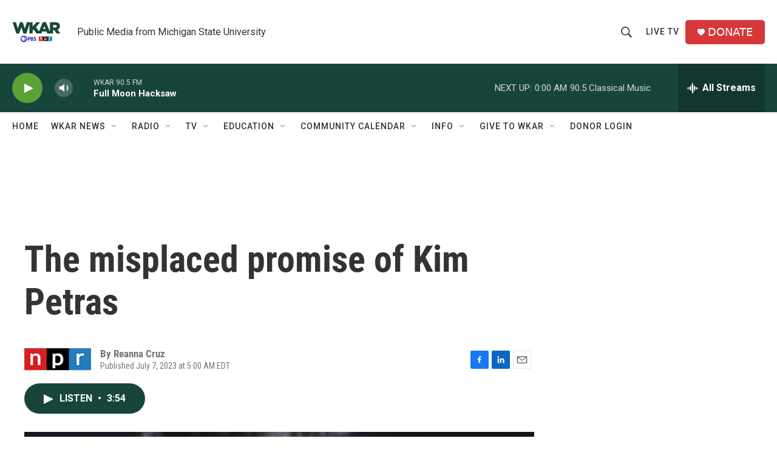

--- FILE ---
content_type: text/html; charset=utf-8
request_url: https://www.google.com/recaptcha/api2/aframe
body_size: 268
content:
<!DOCTYPE HTML><html><head><meta http-equiv="content-type" content="text/html; charset=UTF-8"></head><body><script nonce="8bq2xvxjBxcIui3pTgubDA">/** Anti-fraud and anti-abuse applications only. See google.com/recaptcha */ try{var clients={'sodar':'https://pagead2.googlesyndication.com/pagead/sodar?'};window.addEventListener("message",function(a){try{if(a.source===window.parent){var b=JSON.parse(a.data);var c=clients[b['id']];if(c){var d=document.createElement('img');d.src=c+b['params']+'&rc='+(localStorage.getItem("rc::a")?sessionStorage.getItem("rc::b"):"");window.document.body.appendChild(d);sessionStorage.setItem("rc::e",parseInt(sessionStorage.getItem("rc::e")||0)+1);localStorage.setItem("rc::h",'1768712389402');}}}catch(b){}});window.parent.postMessage("_grecaptcha_ready", "*");}catch(b){}</script></body></html>